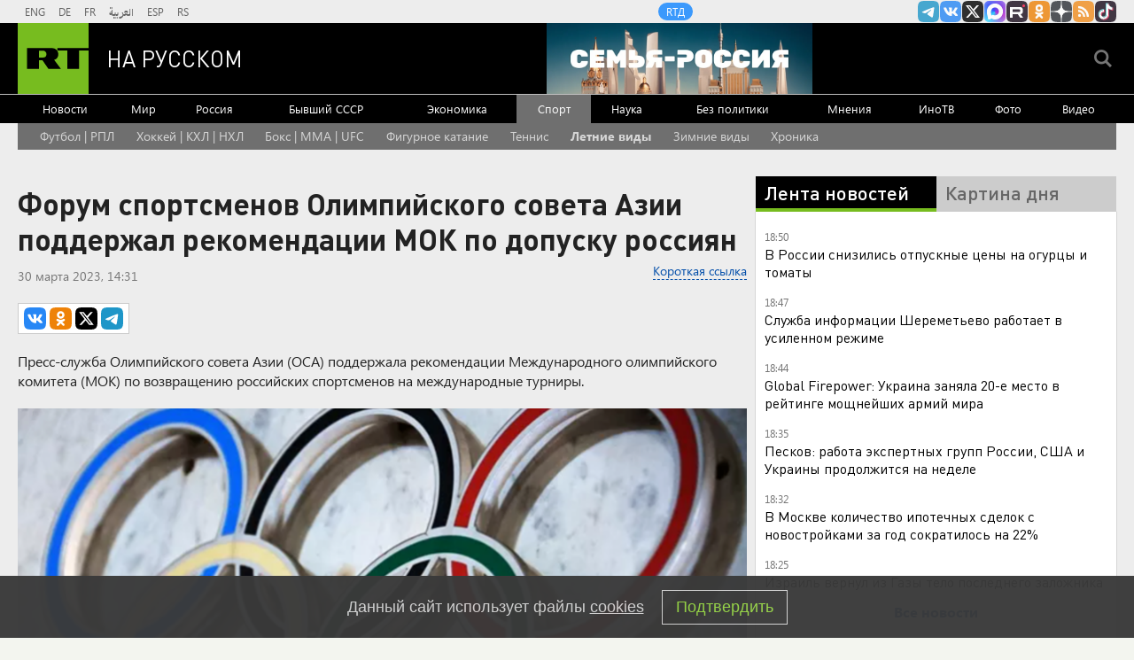

--- FILE ---
content_type: text/html
request_url: https://tns-counter.ru/nc01a**R%3Eundefined*rt_ru/ru/UTF-8/tmsec=rt_ru/780009023***
body_size: -73
content:
84C5710069778D88X1769442696:84C5710069778D88X1769442696

--- FILE ---
content_type: application/javascript
request_url: https://smi2.ru/counter/settings?payload=CMi7AhjLtYPYvzM6JDZkNTk5YzQ1LTk4YjQtNDEzYy1hOTQ1LTlmYjM3NWIyMDE0Mg&cb=_callbacks____0mkvchwia
body_size: 1512
content:
_callbacks____0mkvchwia("[base64]");

--- FILE ---
content_type: application/javascript; charset=utf-8
request_url: https://mediametrics.ru/partner/inject/online.jsonp.ru.js
body_size: 2827
content:
callbackJsonpMediametrics( [{"id": "70161123", "image": "//mediametrics.ru/partner/inject/img/70161123.jpg", "title": "«Никакой сделки не будет»: в США озвучили ультиматум после условий Москвы", "source": "www.kapital-rus.ru", "link": "//mediametrics.ru/click;mmet/site_ru?//mediametrics.ru/rating/ru/online.html?article=70161123", "favicon": "//mediametrics.ru/favicon/www.kapital-rus.ru.ico"},{"id": "68677741", "image": "//mediametrics.ru/partner/inject/img/68677741.jpg", "title": "&quot;Неприкасаемые&quot; кончились: Километровые столбы огня уничтожили крупнейший хаб НАТО и британский штаб. F-16 - всё", "source": "3mv.ru", "link": "//mediametrics.ru/click;mmet/site_ru?//mediametrics.ru/rating/ru/online.html?article=68677741", "favicon": "//mediametrics.ru/favicon/3mv.ru.ico"},{"id": "15500421", "image": "//mediametrics.ru/partner/inject/img/15500421.jpg", "title": "Жертвой атаки БПЛА на Воронеж стала учительница", "source": "russian.rt.com", "link": "//mediametrics.ru/click;mmet/site_ru?//mediametrics.ru/rating/ru/online.html?article=15500421", "favicon": "//mediametrics.ru/favicon/russian.rt.com.ico"},{"id": "30371182", "image": "//mediametrics.ru/partner/inject/img/30371182.jpg", "title": "Пентагон объяснил Европе главную вещь про русских", "source": "ria.ru", "link": "//mediametrics.ru/click;mmet/site_ru?//mediametrics.ru/rating/ru/online.html?article=30371182", "favicon": "//mediametrics.ru/favicon/ria.ru.ico"},{"id": "23962296", "image": "//mediametrics.ru/partner/inject/img/23962296.jpg", "title": "В ДТП с фурой под Советском травмы получили 19-летний юноша и 18-летняя девушка", "source": "progorod43.ru", "link": "//mediametrics.ru/click;mmet/site_ru?//mediametrics.ru/rating/ru/online.html?article=23962296", "favicon": "//mediametrics.ru/favicon/progorod43.ru.ico"},{"id": "6115514", "image": "//mediametrics.ru/partner/inject/img/6115514.jpg", "title": "В Петрозаводске 35-летний мужчина женился на 66-летней грузинке", "source": "gubdaily.ru", "link": "//mediametrics.ru/click;mmet/site_ru?//mediametrics.ru/rating/ru/online.html?article=6115514", "favicon": "//mediametrics.ru/favicon/gubdaily.ru.ico"},{"id": "1044198", "image": "//mediametrics.ru/partner/inject/img/1044198.jpg", "title": "&quot;Великое переселение&quot;: Новая тактика русских перепугала Украину – &quot;гонят в западную часть&quot;", "source": "newsbash.ru", "link": "//mediametrics.ru/click;mmet/site_ru?//mediametrics.ru/rating/ru/online.html?article=1044198", "favicon": "//mediametrics.ru/favicon/newsbash.ru.ico"},{"id": "83930971", "image": "//mediametrics.ru/partner/inject/img/83930971.jpg", "title": "Тала Нещадимова: В первой пятидневке февраля ожидается усиление мороза", "source": "pln-pskov.ru", "link": "//mediametrics.ru/click;mmet/site_ru?//mediametrics.ru/rating/ru/online.html?article=83930971", "favicon": "//mediametrics.ru/favicon/pln-pskov.ru.ico"},{"id": "35695639", "image": "//mediametrics.ru/partner/inject/img/35695639.jpg", "title": "«Теперь эти предметы ведет учитель начальных классов». В школе Волгограда в трех восьмых классах исчез учитель русского языка и литературы", "source": "v1.ru", "link": "//mediametrics.ru/click;mmet/site_ru?//mediametrics.ru/rating/ru/online.html?article=35695639", "favicon": "//mediametrics.ru/favicon/v1.ru.ico"},{"id": "643108", "image": "//mediametrics.ru/partner/inject/img/643108.jpg", "title": "Завещание инженера Льва Зелихмана и судьба его спичечной фабрики в советское время", "source": "drugoigorod.ru", "link": "//mediametrics.ru/click;mmet/site_ru?//mediametrics.ru/rating/ru/online.html?article=643108", "favicon": "//mediametrics.ru/favicon/drugoigorod.ru.ico"},{"id": "3865658", "image": "//mediametrics.ru/partner/inject/img/3865658.jpg", "title": "«Попытаются сделать вторую волну наступления» Украинские военные опасаются новой атаки со стороны ВС РФ – что ответили в Госдуме", "source": "24tnews.ru", "link": "//mediametrics.ru/click;mmet/site_ru?//mediametrics.ru/rating/ru/online.html?article=3865658", "favicon": "//mediametrics.ru/favicon/24tnews.ru.ico"},{"id": "2114621", "image": "//mediametrics.ru/partner/inject/img/2114621.jpg", "title": "Экс-подельник Зеленского: «Враг движется на Харьков и Сумы»", "source": "www.politnavigator.net", "link": "//mediametrics.ru/click;mmet/site_ru?//mediametrics.ru/rating/ru/online.html?article=2114621", "favicon": "//mediametrics.ru/favicon/www.politnavigator.net.ico"},{"id": "75472996", "image": "//mediametrics.ru/partner/inject/img/75472996.jpg", "title": "Медведев о теракте: атака на Путина допускает ядерный ответ", "source": "www.kapital-rus.ru", "link": "//mediametrics.ru/click;mmet/site_ru?//mediametrics.ru/rating/ru/online.html?article=75472996", "favicon": "//mediametrics.ru/favicon/www.kapital-rus.ru.ico"},{"id": "2382987", "image": "//mediametrics.ru/partner/inject/img/2382987.jpg", "title": "Какая погода будет в Воронеже и области в июне 2023 года?", "source": "vrn.aif.ru", "link": "//mediametrics.ru/click;mmet/site_ru?//mediametrics.ru/rating/ru/online.html?article=2382987", "favicon": "//mediametrics.ru/favicon/vrn.aif.ru.ico"},{"id": "41552025", "image": "//mediametrics.ru/partner/inject/img/41552025.jpg", "title": "Не хотите счетчик? Готовьтесь платить в два раза больше: правительство ужесточает правила", "source": "ufa-news.ru", "link": "//mediametrics.ru/click;mmet/site_ru?//mediametrics.ru/rating/ru/online.html?article=41552025", "favicon": "//mediametrics.ru/favicon/ufa-news.ru.ico"},{"id": "4552860", "image": "//mediametrics.ru/partner/inject/img/4552860.jpg", "title": "На М9 в Тверской области сгорел автомобиль – Новости Твери и городов Тверской области сегодня - Afanasy.biz – Тверские новости. Новости Твери. Тверь новости. Новости. Но", "source": "www.afanasy.biz", "link": "//mediametrics.ru/click;mmet/site_ru?//mediametrics.ru/rating/ru/online.html?article=4552860", "favicon": "//mediametrics.ru/favicon/www.afanasy.biz.ico"},{"id": "41675946", "image": "//mediametrics.ru/partner/inject/img/41675946.jpg", "title": "С «дешевым кайфом» в крови: обвиняемого в смертельном наезде на двух девушек Магомеда Гапизова отправят на наркологическую экспертизу в Ростов", "source": "bloknot-volgodonsk.ru", "link": "//mediametrics.ru/click;mmet/site_ru?//mediametrics.ru/rating/ru/online.html?article=41675946", "favicon": "//mediametrics.ru/favicon/bloknot-volgodonsk.ru.ico"},{"id": "11401410", "image": "//mediametrics.ru/partner/inject/img/11401410.jpg", "title": "Как получить новую справку об инвалидности взамен утерянной в 2026 году", "source": "www.garant.ru", "link": "//mediametrics.ru/click;mmet/site_ru?//mediametrics.ru/rating/ru/online.html?article=11401410", "favicon": "//mediametrics.ru/favicon/www.garant.ru.ico"},{"id": "18059484", "image": "//mediametrics.ru/partner/inject/img/18059484.jpg", "title": "Стали известны самые редкие имена для новорожденных в Карелии", "source": "ptzgovorit.ru", "link": "//mediametrics.ru/click;mmet/site_ru?//mediametrics.ru/rating/ru/online.html?article=18059484", "favicon": "//mediametrics.ru/favicon/ptzgovorit.ru.ico"},{"id": "641251", "image": "//mediametrics.ru/partner/inject/img/641251.jpg", "title": "Снегопады и потепление до -2 градусов: кардинальные перемены в погоде ждут Татарстан", "source": "tnv.ru", "link": "//mediametrics.ru/click;mmet/site_ru?//mediametrics.ru/rating/ru/online.html?article=641251", "favicon": "//mediametrics.ru/favicon/tnv.ru.ico"},{"id": "62739699", "image": "//mediametrics.ru/partner/inject/img/62739699.jpg", "title": "Завтра в двух районах Смоленска будут снижены параметры теплоснабжения", "source": "smolgazeta.ru", "link": "//mediametrics.ru/click;mmet/site_ru?//mediametrics.ru/rating/ru/online.html?article=62739699", "favicon": "//mediametrics.ru/favicon/smolgazeta.ru.ico"},{"id": "75682049", "image": "//mediametrics.ru/partner/inject/img/75682049.jpg", "title": "Тысячи свердловчан лишили оружия", "source": "ura.news", "link": "//mediametrics.ru/click;mmet/site_ru?//mediametrics.ru/rating/ru/online.html?article=75682049", "favicon": "//mediametrics.ru/favicon/ura.news.ico"},{"id": "78086", "image": "//mediametrics.ru/partner/inject/img/78086.jpg", "title": "Источник: «барнаульский маньяк» Манишин хотел на СВО, но подальше от передовой", "source": "brl.mk.ru", "link": "//mediametrics.ru/click;mmet/site_ru?//mediametrics.ru/rating/ru/online.html?article=78086", "favicon": "//mediametrics.ru/favicon/brl.mk.ru.ico"}] );